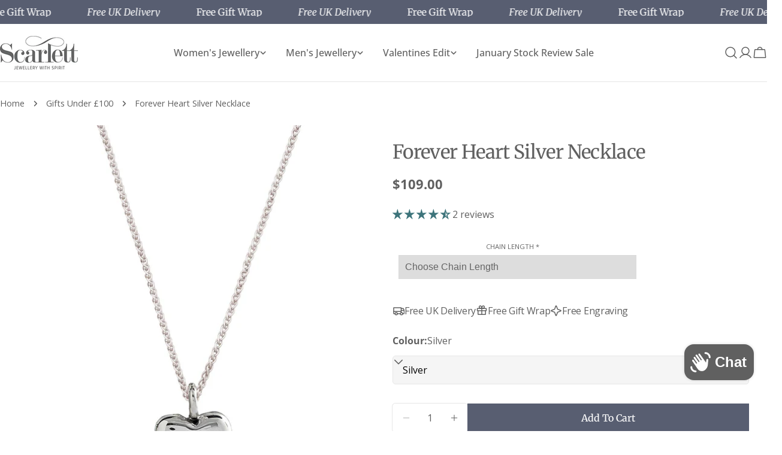

--- FILE ---
content_type: text/html; charset=utf-8
request_url: https://scarlettjewellery.com/en-us/variants/44466394923227/?section_id=pickup-availability
body_size: 935
content:
<div id="shopify-section-pickup-availability" class="shopify-section">

PopupModal-PickupAvailability-pickup-availability
<pickup-availability-preview class="pickup-availability-preview">
<svg
  class="icon icon-check icon--medium"
  aria-hidden="true"
  focusable="false"
  xmlns="http://www.w3.org/2000/svg"
  viewBox="0 0 24 24"
  fill="none"
  stroke="currentColor"
  stroke-width="1.5"
  stroke-linecap="round"
  stroke-linejoin="round"
>
  <path d="M3.75 13.5L9 18.75L21 6.75"/>
</svg>
<div class="pickup-availability-info"><p class="pickup-availability-info__location font-body-bolder">
          Pickup available at <span class="color-foreground">Hove Workshop - Open Mon-Fri 9am-3pm</span>
        </p>
        <p class="text-subtext text-sm pickup-availability-info__pickup-time">Usually ready in 2-4 days</p>
        <button
          id="ShowPickupAvailabilityDrawer"
          class="pickup-availability-button btn--link tracking-normal"
          aria-controls="PopupModal-PickupAvailability-pickup-availability"
        >View store information
</button></div>
  </pickup-availability-preview>

  <pickup-availability-drawer id="PopupModal-PickupAvailability-pickup-availability" class="drawer drawer--right drawer--basic" hidden>
    <div class="fixed-overlay" aria-controls="PopupModal-PickupAvailability-pickup-availability"></div>
    <div class="drawer__inner">
      <button
        class="drawer__close-btn"
        aria-controls="PopupModal-PickupAvailability-pickup-availability"
        aria-label="Close"
      >
        <svg
  xmlns="http://www.w3.org/2000/svg"
  aria-hidden="true"
  focusable="false"
  class="icon icon-close icon--medium"
  fill="none"
  viewBox="0 0 24 24"
>
  <path d="M18.75 5.13496L5.25 18.8544" stroke="currentColor" stroke-width="1.5" stroke-linecap="round" stroke-linejoin="round"/>
  <path d="M18.75 18.8544L5.25 5.13496" stroke="currentColor" stroke-width="1.5" stroke-linecap="round" stroke-linejoin="round"/>
</svg>

      </button>
      <div class="drawer__body v-scrollable h-full">
        <div class="pickup-availability-header">
          <h2 class="h4 pickup-availability-drawer-title" id="PickupAvailabilityHeading">
            Forever Heart Silver Necklace
          </h2><p class="pickup-availability-variant text-sm">Colour:&nbsp;<span>Silver</span></p></div>
        <ul class="pickup-availability-list list-unstyled" role="list" data-store-availability-drawer-content><li class="pickup-availability-list__item">
              <h3 class="h5">Hove Workshop - Open Mon-Fri 9am-3pm</h3>
              <p class="pickup-availability-preview">
<svg
  class="icon icon-check icon--medium"
  aria-hidden="true"
  focusable="false"
  xmlns="http://www.w3.org/2000/svg"
  viewBox="0 0 24 24"
  fill="none"
  stroke="currentColor"
  stroke-width="1.5"
  stroke-linecap="round"
  stroke-linejoin="round"
>
  <path d="M3.75 13.5L9 18.75L21 6.75"/>
</svg>

                  Pickup available,
                  usually ready in 2-4 days
</p><address class="pickup-availability-address text-subtext text-sm">
                <p>Unit 2G Stockwell Lodge Studios<br>Rear of 129-133 Conway Street<br>Brighton and Hove BN3 3LW<br>United Kingdom</p>
<p>+441273569270</p></address>
            </li></ul>
      </div>
    </div>
  </pickup-availability-drawer></div>

--- FILE ---
content_type: text/css
request_url: https://scarlettjewellery.com/cdn/shop/t/28/assets/component-multicolumn-card.css?v=177536091748601410891743066805
body_size: -347
content:
.multicolumn-card__image{display:inline-block;vertical-align:top;max-width:100%;width:var(--image-width);margin-bottom:var(--image-spacing-bottom, 2.4rem)}@media (max-width: 767.98px){.multicolumn-card__image{width:var(--image-width-mobile, var(--image-width));margin-bottom:var(--image-spacing-bottom-mobile, 2rem)}}.multicolumn-card__info .multicolumn-card__title+.multicolumn-card__text{margin-top:.8rem}.multicolumn-card__info .btn{margin-top:1.6rem}.multicolumn-card__info>*:first-child{margin-top:0!important}@media (max-width: 767.98px){.multicolumn-card__info .multicolumn-card__title+.multicolumn-card__text{margin-top:.4rem}.multicolumn-card__info .btn{margin-top:1.2rem}}.multicolumn-card--image-full{--image-width: 100%}.multicolumn-card--image-full img{width:100%}.multicolumn-card--image-extra-large{--image-width: 15rem;--image-width-mobile: 12rem}.multicolumn-card--image-large{--image-width: 7.2rem;--image-width-mobile: 4.8rem}.multicolumn-card--image-medium{--image-width: 5.6rem;--image-width-mobile: 4rem}.multicolumn-card--image-small{--image-width: 4rem}@media (max-width: 767.98px){.multicolumn-card-mobile-horizontal{display:flex;align-items:flex-start;gap:1.6rem;text-align:start}.multicolumn-card-mobile-horizontal .multicolumn-card__image{flex-shrink:0;margin:0;width:4rem}}
/*# sourceMappingURL=/cdn/shop/t/28/assets/component-multicolumn-card.css.map?v=177536091748601410891743066805 */
